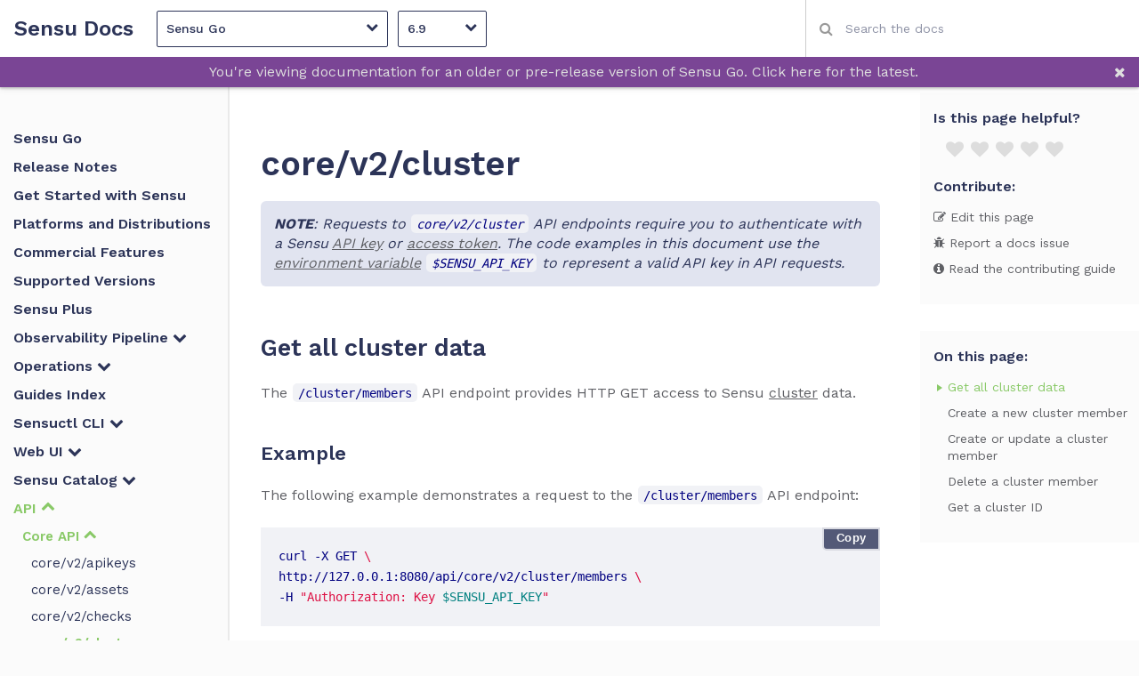

--- FILE ---
content_type: text/html
request_url: https://docs.sensu.io/sensu-go/6.9/api/core/cluster/
body_size: 18765
content:
<!DOCTYPE html>
  
  
  
  
   <html class="no-js"> 

  <head lang="en-us">
    <meta charset="utf-8">
    <meta name="viewport" content="width=device-width,user-scalable=no,initial-scale=1,maximum-scale=1">
    <meta http-equiv="X-UA-Compatible" content="IE=edge" />
    <title>core/v2/cluster - Sensu Docs</title>
    <meta name="generator" content="Hugo 0.101.0" />

    
    <script>(function(w,d,s,l,i){w[l]=w[l]||[];w[l].push({'gtm.start':
    new Date().getTime(),event:'gtm.js'});var f=d.getElementsByTagName(s)[0],
    j=d.createElement(s),dl=l!='dataLayer'?'&l='+l:'';j.async=true;j.src=
    'https://www.googletagmanager.com/gtm.js?id='+i+dl;f.parentNode.insertBefore(j,f);
    })(window,document,'script','dataLayer','GTM-P3MRHLZ');</script>
    

    
    <meta name="description" content="Read this API documentation for information about Sensu core/v2/cluster API endpoints, with examples for retrieving and managing clusters and cluster members.">
    
    <link rel="canonical" href="/sensu-go/6.9/api/core/cluster/">
    

    
      <meta name="docsearch:version" content="6.9" />
    

    
    <meta name="robots" content="noindex">
    

    <meta name="twitter:card" content="summary">
    <meta property="og:url" content="/sensu-go/6.9/api/core/cluster/">
    <meta property="og:site_name" content="Sensu Docs">
    <meta property="og:title" content="core/v2/cluster | Sensu Go 6.9">
    <meta property="og:image" content="/images/sensu-logo-icon-dark@128px.png">
    <meta name="apple-mobile-web-app-title" content="Sensu Docs">
    <meta name="apple-mobile-web-app-capable" content="yes">
    <meta name="apple-mobile-web-app-status-bar-style" content="black-translucent">

    <link rel="shortcut icon" type="image/x-icon" href="/images/favicon.png">
    <link rel="icon" type="image/x-icon" href="/images/favicon.png">

    <link rel="stylesheet" href="https://cdn.jsdelivr.net/npm/docsearch.js@2/dist/cdn/docsearch.min.css">
    <link href="https://fonts.googleapis.com/css?family=Work+Sans:300,400,500,600,700&display=swap" rel="stylesheet">
    
    <link rel="stylesheet" href="/stylesheets/sensu.css">
    <script src="/javascripts/modernizr.js"></script>
    <script
      src="https://code.jquery.com/jquery-3.4.1.min.js"
      integrity="sha256-CSXorXvZcTkaix6Yvo6HppcZGetbYMGWSFlBw8HfCJo="
      crossorigin="anonymous"></script>

	<script src="https://use.fontawesome.com/ea9395e21e.js"></script>
	<script src="//rum-static.pingdom.net/pa-5bacf02ccea07b00160001cc.js" async></script>

  
	<script>
    function css(element, property) {
      return window.getComputedStyle(element, null).getPropertyValue(property);
    }

    window.onload = function () {
      var span = document.createElement('span');
      span.className = 'fa';
      span.style.display = 'none';
      document.body.insertBefore(span, document.body.firstChild);

      var faScript = document.createElement('script');
      faScript.src = encodeURI('/js/vendor/fontawesome-all.min.js')

      var jQueryScript = document.createElement('script');
      jQueryScript.src = encodeURI('/js/vendor/jquery-3.4.1.min.js')
      var head = document.getElementsByTagName('head')[0];

      if ((css(span, 'font-family')) !== 'FontAwesome') {
        head.appendChild(faScript);
      }
      if (!window.jQuery) {
        console.log("apending jquery local script");
        head.appendChild(jQueryScript);
      }
      document.body.removeChild(span);
    };
  </script>
  <script src="/js/js-cookie.js"></script>
  <script src="/js/platformDropdowns.js"></script>
  
  <script async src="https://www.googletagmanager.com/gtag/js?id=AW-804504629"></script>
  <script>
    window.dataLayer = window.dataLayer || [];
    function gtag(){dataLayer.push(arguments);}
    gtag('js', new Date());
    gtag('config', 'AW-804504629');
    gtag('config', 'UA-39138312-2');
  </script>
  
  </head>
  <body>
  
  <noscript><iframe src="https://www.googletagmanager.com/ns.html?id=GTM-P3MRHLZ"
  height="0" width="0" style="display:none;visibility:hidden"></iframe></noscript>
  


<script type="text/javascript" src="/javascripts/application.js"></script>


  
  


<header>
  <nav aria-label="Header" id="navbar">
    <label id="hamburger" for="toggle-drawer"></label>

    <a class="logo" href="/">Sensu Docs</a>
    
    
      <div class="product-picker">
  
  <div class="dropdown dropdown--products">
    
      
      <a>Sensu Go<i class="fa fa-chevron-down" aria-hidden="true"></i></a>
    
    <div class="options">
       
        
          
        
        <a href="/sensu-go/6.13/">Sensu Go</a>
       
        
          
        
        <a href="/sensu-core/1.9/">Sensu Core</a>
       
        
          
        
        <a href="/sensu-enterprise/3.8/">Sensu Enterprise</a>
       
        
          
        
        <a href="/sensu-enterprise-dashboard/2.16/">Sensu Enterprise Dashboard</a>
       
        
          
        
        <a href="/uchiwa/1.0/">Uchiwa</a>
      
    </div>
  </div>

  
  <div class="dropdown dropdown--versions">
    
    
    
    
    

    <a>
      6.9
      
      <i class="fa fa-chevron-down" aria-hidden="true"></i>
    </a>
    <div class="options">
      
        
          
        
          
        
          
        
          
        
          
        
      
      
      
        
        
          
          
            <a href="/sensu-go/6.13/api/core/cluster/">
          
            6.13 (latest)
          </a>
        
      
        
        
          
          
            <a href="/sensu-go/6.12/api/core/cluster/">
          
            6.12 
          </a>
        
      
        
        
          
          
            <a href="/sensu-go/6.11/api/core/cluster/">
          
            6.11 
          </a>
        
      
        
        
          
          
            <a href="/sensu-go/6.10/api/core/cluster/">
          
            6.10 
          </a>
        
      
        
        
          
          
            <a href="/sensu-go/6.9/api/core/cluster/">
          
            6.9 
          </a>
        
      
    </div>
  </div>
</div>


    

    <input id="desktop-search" class="algolia-search" type="text" placeholder="Search the docs" autocapitalize="off" autocorrect="off" autocomplete="off" spellcheck>
  </nav>

  
    
<div id="alerts">
  
  
  

  

  

  
</div>

    <div id="alerts">
  
  
  
    
    
    
    







<script>
  $(document).ready(function() {
    
    alertElement = "<div class='alert' style='background-color: #7a4595'>";
    
      alertElement += "<a href='\/sensu-go\/6.13\/api\/core\/cluster\/'>You\u0027re viewing documentation for an older or pre-release version of Sensu Go. Click here for the latest.</a>";
    
    alertElement += "<span class='alert--close' onClick='this.parentElement.remove()'>" +
                      "<i class='fa fa-times' aria-hidden='true'></i>" +
                    "</span></div>";

    
    $("#alerts").append(alertElement);
  });
</script>

  
</div>

  

</header>


<main class="main">
  <input class="hidden" type="checkbox" id="toggle-drawer" autocomplete="off">
<label id="backdrop" for="toggle-drawer"></label>
<aside class="drawer">
  <div class="drawer--inner">
    
    <div class="product-picker">
  
  <div class="dropdown dropdown--products">
    
      
      <a>Sensu Go<i class="fa fa-chevron-down" aria-hidden="true"></i></a>
    
    <div class="options">
       
        
          
        
        <a href="/sensu-go/6.13/">Sensu Go</a>
       
        
          
        
        <a href="/sensu-core/1.9/">Sensu Core</a>
       
        
          
        
        <a href="/sensu-enterprise/3.8/">Sensu Enterprise</a>
       
        
          
        
        <a href="/sensu-enterprise-dashboard/2.16/">Sensu Enterprise Dashboard</a>
       
        
          
        
        <a href="/uchiwa/1.0/">Uchiwa</a>
      
    </div>
  </div>

  
  <div class="dropdown dropdown--versions">
    
    
    
    
    

    <a>
      6.9
      
      <i class="fa fa-chevron-down" aria-hidden="true"></i>
    </a>
    <div class="options">
      
      
      
        
        
          
          
            <a href="/sensu-go/6.13/api/core/cluster/">
          
            6.13 (latest)
          </a>
        
      
        
        
          
          
            <a href="/sensu-go/6.12/api/core/cluster/">
          
            6.12 
          </a>
        
      
        
        
          
          
            <a href="/sensu-go/6.11/api/core/cluster/">
          
            6.11 
          </a>
        
      
        
        
          
          
            <a href="/sensu-go/6.10/api/core/cluster/">
          
            6.10 
          </a>
        
      
        
        
          
          
            <a href="/sensu-go/6.9/api/core/cluster/">
          
            6.9 
          </a>
        
      
    </div>
  </div>
</div>


    <input id="mobile-search" class="algolia-search" type="text" placeholder="Search the docs" autocapitalize="off" autocorrect="off" autocomplete="off" spellcheck>
    <nav>
      
        <ul>

  




  
  
  
  
  
  

  
  
    
  
    
  
    
  
    
  
    
  
    
  
    
  
    

      
      

        
        
      
    
  
    

      
      

        
        
      
    
  
    

      
      

        
        
      
    
  
    

      
      

        
        
      
    
  
    

      
      

        
        
      
    
  
    

      
      

        
        
          

          
          
          
          <li><a class="strong" href="/sensu-go/6.9">Sensu Go</a><ul>

          
          

          
            
            
              
            
          

          
            
            
              
                <li><a class="strong" href="/sensu-go/6.9/release-notes/">Release Notes</a></li>
              
            
          

          
            
            
              
                <li><a class="strong" href="/sensu-go/6.9/get-started/">Get Started with Sensu</a></li>
              
            
          

          
            
            
              
                <li><a class="strong" href="/sensu-go/6.9/platforms/">Platforms and Distributions</a></li>
              
            
          

          
            
            
              
                <li><a class="strong" href="/sensu-go/6.9/commercial/">Commercial Features</a></li>
              
            
          

          
            
            
              
                <li><a class="strong" href="/sensu-go/6.9/versions/">Supported Versions</a></li>
              
            
          

          
            
            
              
                <li><a class="strong" href="/sensu-go/6.9/sensu-plus/">Sensu Plus</a></li>
              
            
          

          
            
            
              
                
                

                <li>
                  <a class="strong accordion " href="/sensu-go/6.9/observability-pipeline/">
                    
                      Observability Pipeline
                    
                    <i class="fa fa-chevron-down" aria-hidden="true"></i>
                  </a>
                  <ul>
                    
                    
                      
                        
                        <li>
                          
                            <a class="accordion " href="/sensu-go/6.9/observability-pipeline/observe-entities/">
                              Entities
                              <i class="fa fa-chevron-down" aria-hidden="true"></i>
                            </a>
                            <ul>
                              
                                
                                  
                                  <li>
                                    <a class="" href="/sensu-go/6.9/observability-pipeline/observe-entities/entities/">Entities Reference</a>
                                  </li>
                                
                              
                                
                                  
                                  <li>
                                    <a class="" href="/sensu-go/6.9/observability-pipeline/observe-entities/auto-register-deregister/">Auto-register and Deregister Entities</a>
                                  </li>
                                
                              
                                
                                  
                                  <li>
                                    <a class="" href="/sensu-go/6.9/observability-pipeline/observe-entities/monitor-external-resources/">Monitor External Resources</a>
                                  </li>
                                
                              
                            </ul>
                          
                        </li>
                    
                  
                      
                        
                        <li>
                          
                            <a class="accordion " href="/sensu-go/6.9/observability-pipeline/observe-events/">
                              Events
                              <i class="fa fa-chevron-down" aria-hidden="true"></i>
                            </a>
                            <ul>
                              
                                
                                  
                                  <li>
                                    <a class="" href="/sensu-go/6.9/observability-pipeline/observe-events/events/">Events Reference</a>
                                  </li>
                                
                              
                            </ul>
                          
                        </li>
                    
                  
                      
                        
                        <li>
                          
                            <a class="accordion " href="/sensu-go/6.9/observability-pipeline/observe-schedule/">
                              Schedule
                              <i class="fa fa-chevron-down" aria-hidden="true"></i>
                            </a>
                            <ul>
                              
                                
                                  
                                  <li>
                                    <a class="" href="/sensu-go/6.9/observability-pipeline/observe-schedule/agent/">Agent Reference</a>
                                  </li>
                                
                              
                                
                                  
                                  <li>
                                    <a class="" href="/sensu-go/6.9/observability-pipeline/observe-schedule/backend/">Backend Reference</a>
                                  </li>
                                
                              
                                
                                  
                                  <li>
                                    <a class="" href="/sensu-go/6.9/observability-pipeline/observe-schedule/checks/">Checks Reference</a>
                                  </li>
                                
                              
                                
                                  
                                  <li>
                                    <a class="" href="/sensu-go/6.9/observability-pipeline/observe-schedule/hooks/">Hooks Reference</a>
                                  </li>
                                
                              
                                
                                  
                                  <li>
                                    <a class="" href="/sensu-go/6.9/observability-pipeline/observe-schedule/metrics/">Metrics Reference</a>
                                  </li>
                                
                              
                                
                                  
                                  <li>
                                    <a class="" href="/sensu-go/6.9/observability-pipeline/observe-schedule/rule-templates/">Rule Templates Reference</a>
                                  </li>
                                
                              
                                
                                  
                                  <li>
                                    <a class="" href="/sensu-go/6.9/observability-pipeline/observe-schedule/service-components/">Service Components Reference</a>
                                  </li>
                                
                              
                                
                                  
                                  <li>
                                    <a class="" href="/sensu-go/6.9/observability-pipeline/observe-schedule/subscriptions/">Subscriptions Reference</a>
                                  </li>
                                
                              
                                
                                  
                                  <li>
                                    <a class="" href="/sensu-go/6.9/observability-pipeline/observe-schedule/tokens/">Tokens Reference</a>
                                  </li>
                                
                              
                                
                                  
                                  <li>
                                    <a class="" href="/sensu-go/6.9/observability-pipeline/observe-schedule/business-service-monitoring-sdk/">Business Service Monitoring SDK</a>
                                  </li>
                                
                              
                                
                                  
                                  <li>
                                    <a class="" href="/sensu-go/6.9/observability-pipeline/observe-schedule/augment-event-data-with-hooks/">Augment Event Data</a>
                                  </li>
                                
                              
                                
                                  
                                  <li>
                                    <a class="" href="/sensu-go/6.9/observability-pipeline/observe-schedule/prometheus-metrics/">Collect Prometheus Metrics</a>
                                  </li>
                                
                              
                                
                                  
                                  <li>
                                    <a class="" href="/sensu-go/6.9/observability-pipeline/observe-schedule/collect-metrics-with-checks/">Collect Service Metrics</a>
                                  </li>
                                
                              
                                
                                  
                                  <li>
                                    <a class="" href="/sensu-go/6.9/observability-pipeline/observe-schedule/business-service-monitoring/">Monitor Business Services</a>
                                  </li>
                                
                              
                                
                                  
                                  <li>
                                    <a class="" href="/sensu-go/6.9/observability-pipeline/observe-schedule/monitor-server-resources/">Monitor Server Resources</a>
                                  </li>
                                
                              
                            </ul>
                          
                        </li>
                    
                  
                      
                        
                        <li>
                          
                            <a class="accordion " href="/sensu-go/6.9/observability-pipeline/observe-filter/">
                              Filter
                              <i class="fa fa-chevron-down" aria-hidden="true"></i>
                            </a>
                            <ul>
                              
                                
                                  
                                  <li>
                                    <a class="" href="/sensu-go/6.9/observability-pipeline/observe-filter/filters/">Event Filters Reference</a>
                                  </li>
                                
                              
                                
                                  
                                  <li>
                                    <a class="" href="/sensu-go/6.9/observability-pipeline/observe-filter/sensu-query-expressions/">Sensu Query Expressions Reference</a>
                                  </li>
                                
                              
                                
                                  
                                  <li>
                                    <a class="" href="/sensu-go/6.9/observability-pipeline/observe-filter/reduce-alert-fatigue/">Reduce Alert Fatigue</a>
                                  </li>
                                
                              
                                
                                  
                                  <li>
                                    <a class="" href="/sensu-go/6.9/observability-pipeline/observe-filter/route-alerts/">Route Alerts</a>
                                  </li>
                                
                              
                            </ul>
                          
                        </li>
                    
                  
                      
                        
                        <li>
                          
                            <a class="accordion " href="/sensu-go/6.9/observability-pipeline/observe-transform/">
                              Transform
                              <i class="fa fa-chevron-down" aria-hidden="true"></i>
                            </a>
                            <ul>
                              
                                
                                  
                                  <li>
                                    <a class="" href="/sensu-go/6.9/observability-pipeline/observe-transform/mutators/">Mutators Reference</a>
                                  </li>
                                
                              
                            </ul>
                          
                        </li>
                    
                  
                      
                        
                        <li>
                          
                            <a class="accordion " href="/sensu-go/6.9/observability-pipeline/observe-process/">
                              Process
                              <i class="fa fa-chevron-down" aria-hidden="true"></i>
                            </a>
                            <ul>
                              
                                
                                  
                                  <li>
                                    <a class="" href="/sensu-go/6.9/observability-pipeline/observe-process/handlers/">Handlers Reference</a>
                                  </li>
                                
                              
                                
                                  
                                  <li>
                                    <a class="" href="/sensu-go/6.9/observability-pipeline/observe-process/pipelines/">Pipelines Reference</a>
                                  </li>
                                
                              
                                
                                  
                                  <li>
                                    <a class="" href="/sensu-go/6.9/observability-pipeline/observe-process/silencing/">Silencing Reference</a>
                                  </li>
                                
                              
                                
                                  
                                  <li>
                                    <a class="" href="/sensu-go/6.9/observability-pipeline/observe-process/sumo-logic-metrics-handlers/">Sumo Logic Metrics Handlers Reference</a>
                                  </li>
                                
                              
                                
                                  
                                  <li>
                                    <a class="" href="/sensu-go/6.9/observability-pipeline/observe-process/tcp-stream-handlers/">TCP Stream Handlers Reference</a>
                                  </li>
                                
                              
                                
                                  
                                  <li>
                                    <a class="" href="/sensu-go/6.9/observability-pipeline/observe-process/aggregate-metrics-statsd/">Aggregate StatsD Metrics</a>
                                  </li>
                                
                              
                                
                                  
                                  <li>
                                    <a class="" href="/sensu-go/6.9/observability-pipeline/observe-process/handler-templates/">Create Handler Templates</a>
                                  </li>
                                
                              
                                
                                  
                                  <li>
                                    <a class="" href="/sensu-go/6.9/observability-pipeline/observe-process/plan-maintenance/">Plan Maintenance Windows</a>
                                  </li>
                                
                              
                                
                                  
                                  <li>
                                    <a class="" href="/sensu-go/6.9/observability-pipeline/observe-process/populate-metrics-influxdb/">Populate Metrics in InfluxDB</a>
                                  </li>
                                
                              
                                
                                  
                                  <li>
                                    <a class="" href="/sensu-go/6.9/observability-pipeline/observe-process/send-data-sumo-logic/">Send Data to Sumo Logic</a>
                                  </li>
                                
                              
                                
                                  
                                  <li>
                                    <a class="" href="/sensu-go/6.9/observability-pipeline/observe-process/send-email-alerts/">Send Email Alerts</a>
                                  </li>
                                
                              
                                
                                  
                                  <li>
                                    <a class="" href="/sensu-go/6.9/observability-pipeline/observe-process/send-pagerduty-alerts/">Send PagerDuty Alerts</a>
                                  </li>
                                
                              
                                
                                  
                                  <li>
                                    <a class="" href="/sensu-go/6.9/observability-pipeline/observe-process/send-slack-alerts/">Send Slack Alerts</a>
                                  </li>
                                
                              
                            </ul>
                          
                        </li>
                    
                  
                </ul>
                </li>
              
            
            
          

          
            
            
              
                
                

                <li>
                  <a class="strong accordion " href="/sensu-go/6.9/operations/">
                    
                      Operations
                    
                    <i class="fa fa-chevron-down" aria-hidden="true"></i>
                  </a>
                  <ul>
                    
                    
                      
                        
                        <li>
                          
                            <a class="" href="/sensu-go/6.9/operations/monitoring-as-code/">Monitoring as Code</a>
                          
                        </li>
                    
                  
                      
                        
                        <li>
                          
                            <a class="accordion " href="/sensu-go/6.9/operations/deploy-sensu/">
                              Deploy Sensu
                              <i class="fa fa-chevron-down" aria-hidden="true"></i>
                            </a>
                            <ul>
                              
                                
                                  
                                  <li>
                                    <a class="" href="/sensu-go/6.9/operations/deploy-sensu/hardware-requirements/">Hardware Requirements</a>
                                  </li>
                                
                              
                                
                                  
                                  <li>
                                    <a class="" href="/sensu-go/6.9/operations/deploy-sensu/install-sensu/">Install Sensu</a>
                                  </li>
                                
                              
                                
                                  
                                  <li>
                                    <a class="" href="/sensu-go/6.9/operations/deploy-sensu/deployment-architecture/">Deployment Architecture</a>
                                  </li>
                                
                              
                                
                                  
                                  <li>
                                    <a class="" href="/sensu-go/6.9/operations/deploy-sensu/configuration-management/">Configuration Management</a>
                                  </li>
                                
                              
                                
                                  
                                  <li>
                                    <a class="" href="/sensu-go/6.9/operations/deploy-sensu/generate-certificates/">Generate Certificates</a>
                                  </li>
                                
                              
                                
                                  
                                  <li>
                                    <a class="" href="/sensu-go/6.9/operations/deploy-sensu/secure-sensu/">Secure Sensu</a>
                                  </li>
                                
                              
                                
                                  
                                  <li>
                                    <a class="" href="/sensu-go/6.9/operations/deploy-sensu/secure-postgres/">Secure PostgreSQL</a>
                                  </li>
                                
                              
                                
                                  
                                  <li>
                                    <a class="" href="/sensu-go/6.9/operations/deploy-sensu/cluster-sensu/">Run a Sensu Cluster</a>
                                  </li>
                                
                              
                                
                                  
                                  <li>
                                    <a class="" href="/sensu-go/6.9/operations/deploy-sensu/use-federation/">Reach Multi-cluster Visibility</a>
                                  </li>
                                
                              
                                
                                  
                                  <li>
                                    <a class="" href="/sensu-go/6.9/operations/deploy-sensu/scale-event-storage/">Scale with Enterprise Datastore</a>
                                  </li>
                                
                              
                                
                                  
                                  <li>
                                    <a class="" href="/sensu-go/6.9/operations/deploy-sensu/datastore/">Datastore Reference</a>
                                  </li>
                                
                              
                                
                                  
                                  <li>
                                    <a class="" href="/sensu-go/6.9/operations/deploy-sensu/etcdreplicators/">Etcd Replicators Reference</a>
                                  </li>
                                
                              
                            </ul>
                          
                        </li>
                    
                  
                      
                        
                        <li>
                          
                            <a class="accordion " href="/sensu-go/6.9/operations/control-access/">
                              Control Access
                              <i class="fa fa-chevron-down" aria-hidden="true"></i>
                            </a>
                            <ul>
                              
                                
                                  
                                  <li>
                                    <a class="" href="/sensu-go/6.9/operations/control-access/sso/">Configure SSO Authentication</a>
                                  </li>
                                
                              
                                
                                  
                                  <li>
                                    <a class="" href="/sensu-go/6.9/operations/control-access/use-apikeys/">Use API Keys</a>
                                  </li>
                                
                              
                                
                                  
                                  <li>
                                    <a class="" href="/sensu-go/6.9/operations/control-access/create-read-only-user/">Create a Read-only User</a>
                                  </li>
                                
                              
                                
                                  
                                  <li>
                                    <a class="" href="/sensu-go/6.9/operations/control-access/create-limited-service-accounts/">Create Limited Service Accounts</a>
                                  </li>
                                
                              
                                
                                  
                                  <li>
                                    <a class="" href="/sensu-go/6.9/operations/control-access/ad-auth/">AD Reference</a>
                                  </li>
                                
                              
                                
                                  
                                  <li>
                                    <a class="" href="/sensu-go/6.9/operations/control-access/ldap-auth/">LDAP Reference</a>
                                  </li>
                                
                              
                                
                                  
                                  <li>
                                    <a class="" href="/sensu-go/6.9/operations/control-access/oidc-auth/">OIDC Reference</a>
                                  </li>
                                
                              
                                
                                  
                                  <li>
                                    <a class="" href="/sensu-go/6.9/operations/control-access/apikeys/">API Keys Reference</a>
                                  </li>
                                
                              
                                
                                  
                                  <li>
                                    <a class="" href="/sensu-go/6.9/operations/control-access/namespaces/">Namespaces Reference</a>
                                  </li>
                                
                              
                                
                                  
                                  <li>
                                    <a class="" href="/sensu-go/6.9/operations/control-access/rbac/">RBAC Reference</a>
                                  </li>
                                
                              
                            </ul>
                          
                        </li>
                    
                  
                      
                        
                        <li>
                          
                            <a class="accordion " href="/sensu-go/6.9/operations/maintain-sensu/">
                              Maintain Sensu
                              <i class="fa fa-chevron-down" aria-hidden="true"></i>
                            </a>
                            <ul>
                              
                                
                                  
                                  <li>
                                    <a class="" href="/sensu-go/6.9/operations/maintain-sensu/upgrade/">Upgrade Sensu</a>
                                  </li>
                                
                              
                                
                                  
                                  <li>
                                    <a class="" href="/sensu-go/6.9/operations/maintain-sensu/migrate/">Migrate from Sensu Core and Sensu Enterprise</a>
                                  </li>
                                
                              
                                
                                  
                                  <li>
                                    <a class="" href="/sensu-go/6.9/operations/maintain-sensu/tune/">Tune Sensu</a>
                                  </li>
                                
                              
                                
                                  
                                  <li>
                                    <a class="" href="/sensu-go/6.9/operations/maintain-sensu/troubleshoot/">Troubleshoot</a>
                                  </li>
                                
                              
                                
                                  
                                  <li>
                                    <a class="" href="/sensu-go/6.9/operations/maintain-sensu/disaster-recovery/">Restore Sensu Configuration</a>
                                  </li>
                                
                              
                                
                                  
                                  <li>
                                    <a class="" href="/sensu-go/6.9/operations/maintain-sensu/license/">License Reference</a>
                                  </li>
                                
                              
                            </ul>
                          
                        </li>
                    
                  
                      
                        
                        <li>
                          
                            <a class="accordion " href="/sensu-go/6.9/operations/monitor-sensu/">
                              Monitor Sensu
                              <i class="fa fa-chevron-down" aria-hidden="true"></i>
                            </a>
                            <ul>
                              
                                
                                  
                                  <li>
                                    <a class="" href="/sensu-go/6.9/operations/monitor-sensu/log-sensu-systemd/">Log Sensu Services</a>
                                  </li>
                                
                              
                                
                                  
                                  <li>
                                    <a class="" href="/sensu-go/6.9/operations/monitor-sensu/monitor-sensu-with-sensu/">Monitor Sensu with Sensu</a>
                                  </li>
                                
                              
                                
                                  
                                  <li>
                                    <a class="" href="/sensu-go/6.9/operations/monitor-sensu/health/">Health Reference</a>
                                  </li>
                                
                              
                                
                                  
                                  <li>
                                    <a class="" href="/sensu-go/6.9/operations/monitor-sensu/ready/">Ready Reference</a>
                                  </li>
                                
                              
                                
                                  
                                  <li>
                                    <a class="" href="/sensu-go/6.9/operations/monitor-sensu/tessen/">Tessen Reference</a>
                                  </li>
                                
                              
                            </ul>
                          
                        </li>
                    
                  
                      
                        
                        <li>
                          
                            <a class="accordion " href="/sensu-go/6.9/operations/manage-secrets/">
                              Manage Secrets
                              <i class="fa fa-chevron-down" aria-hidden="true"></i>
                            </a>
                            <ul>
                              
                                
                                  
                                  <li>
                                    <a class="" href="/sensu-go/6.9/operations/manage-secrets/secrets-management/">Use Secrets Management</a>
                                  </li>
                                
                              
                                
                                  
                                  <li>
                                    <a class="" href="/sensu-go/6.9/operations/manage-secrets/secrets/">Secrets Reference</a>
                                  </li>
                                
                              
                                
                                  
                                  <li>
                                    <a class="" href="/sensu-go/6.9/operations/manage-secrets/secrets-providers/">Secrets Providers Reference</a>
                                  </li>
                                
                              
                            </ul>
                          
                        </li>
                    
                  
                </ul>
                </li>
              
            
            
          

          
            
            
              
                <li><a class="strong" href="/sensu-go/6.9/guides/">Guides Index</a></li>
              
            
          

          
            
            
              
                
                

                <li>
                  <a class="strong accordion " href="/sensu-go/6.9/sensuctl/">
                    
                      Sensuctl CLI
                    
                    <i class="fa fa-chevron-down" aria-hidden="true"></i>
                  </a>
                  <ul>
                    
                    
                      
                        
                        <li>
                          
                            <a class="" href="/sensu-go/6.9/sensuctl/create-manage-resources/">Create and Manage Resources</a>
                          
                        </li>
                    
                  
                      
                        
                        <li>
                          
                            <a class="" href="/sensu-go/6.9/sensuctl/back-up-recover/">Back Up and Recover Resources</a>
                          
                        </li>
                    
                  
                      
                        
                        <li>
                          
                            <a class="" href="/sensu-go/6.9/sensuctl/filter-responses/">Filter Responses</a>
                          
                        </li>
                    
                  
                      
                        
                        <li>
                          
                            <a class="" href="/sensu-go/6.9/sensuctl/environment-variables/">Set Environment Variables</a>
                          
                        </li>
                    
                  
                      
                        
                        <li>
                          
                            <a class="" href="/sensu-go/6.9/sensuctl/sensuctl-bonsai/">Use sensuctl with Bonsai</a>
                          
                        </li>
                    
                  
                </ul>
                </li>
              
            
            
          

          
            
            
              
                
                

                <li>
                  <a class="strong accordion " href="/sensu-go/6.9/web-ui/">
                    
                      Web UI
                    
                    <i class="fa fa-chevron-down" aria-hidden="true"></i>
                  </a>
                  <ul>
                    
                    
                      
                        
                        <li>
                          
                            <a class="" href="/sensu-go/6.9/web-ui/view-manage-resources/">View and Manage Resources</a>
                          
                        </li>
                    
                  
                      
                        
                        <li>
                          
                            <a class="" href="/sensu-go/6.9/web-ui/search/">Search in the Web UI</a>
                          
                        </li>
                    
                  
                      
                        
                        <li>
                          
                            <a class="" href="/sensu-go/6.9/web-ui/webconfig/">Configure the Web UI</a>
                          
                        </li>
                    
                  
                      
                        
                        <li>
                          
                            <a class="" href="/sensu-go/6.9/web-ui/bsm-module/">Build Business Service Monitoring</a>
                          
                        </li>
                    
                  
                      
                        
                        <li>
                          
                            <a class="" href="/sensu-go/6.9/web-ui/searches-reference/">Searches Reference</a>
                          
                        </li>
                    
                  
                      
                        
                        <li>
                          
                            <a class="" href="/sensu-go/6.9/web-ui/webconfig-reference/">Web UI Configuration Reference</a>
                          
                        </li>
                    
                  
                </ul>
                </li>
              
            
            
          

          
            
            
              
                
                

                <li>
                  <a class="strong accordion " href="/sensu-go/6.9/catalog/">
                    
                      Sensu Catalog
                    
                    <i class="fa fa-chevron-down" aria-hidden="true"></i>
                  </a>
                  <ul>
                    
                    
                      
                        
                        <li>
                          
                            <a class="" href="/sensu-go/6.9/catalog/sensu-catalog/">Configure Integrations in the Sensu Catalog</a>
                          
                        </li>
                    
                  
                      
                        
                        <li>
                          
                            <a class="" href="/sensu-go/6.9/catalog/build-private-catalog/">Build a Private Catalog</a>
                          
                        </li>
                    
                  
                      
                        
                        <li>
                          
                            <a class="" href="/sensu-go/6.9/catalog/catalog-reference/">Catalog Integrations Reference</a>
                          
                        </li>
                    
                  
                      
                        
                        <li>
                          
                            <a class="" href="/sensu-go/6.9/catalog/catalog-api/">Catalog API</a>
                          
                        </li>
                    
                  
                </ul>
                </li>
              
            
            
          

          
            
            
              
                
                

                <li>
                  <a class="strong accordion current active" href="/sensu-go/6.9/api/">
                    
                      API
                    
                    <i class="fa fa-chevron-down" aria-hidden="true"></i>
                  </a>
                  <ul>
                    
                    
                      
                        
                        <li>
                          
                            <a class="accordion active current" href="/sensu-go/6.9/api/core/">
                              Core API
                              <i class="fa fa-chevron-down" aria-hidden="true"></i>
                            </a>
                            <ul>
                              
                                
                                  
                                  <li>
                                    <a class="" href="/sensu-go/6.9/api/core/apikeys/">core/v2/apikeys</a>
                                  </li>
                                
                              
                                
                                  
                                  <li>
                                    <a class="" href="/sensu-go/6.9/api/core/assets/">core/v2/assets</a>
                                  </li>
                                
                              
                                
                                  
                                  <li>
                                    <a class="" href="/sensu-go/6.9/api/core/checks/">core/v2/checks</a>
                                  </li>
                                
                              
                                
                                  
                                  <li>
                                    <a class="current" href="/sensu-go/6.9/api/core/cluster/">core/v2/cluster</a>
                                  </li>
                                
                              
                                
                                  
                                  <li>
                                    <a class="" href="/sensu-go/6.9/api/core/cluster-role-bindings/">core/v2/clusterrolebindings</a>
                                  </li>
                                
                              
                                
                                  
                                  <li>
                                    <a class="" href="/sensu-go/6.9/api/core/cluster-roles/">core/v2/clusterroles</a>
                                  </li>
                                
                              
                                
                                  
                                  <li>
                                    <a class="" href="/sensu-go/6.9/api/core/entities/">core/v2/entities</a>
                                  </li>
                                
                              
                                
                                  
                                  <li>
                                    <a class="" href="/sensu-go/6.9/api/core/events/">core/v2/events</a>
                                  </li>
                                
                              
                                
                                  
                                  <li>
                                    <a class="" href="/sensu-go/6.9/api/core/filters/">core/v2/filters</a>
                                  </li>
                                
                              
                                
                                  
                                  <li>
                                    <a class="" href="/sensu-go/6.9/api/core/handlers/">core/v2/handlers</a>
                                  </li>
                                
                              
                                
                                  
                                  <li>
                                    <a class="" href="/sensu-go/6.9/api/core/hooks/">core/v2/hooks</a>
                                  </li>
                                
                              
                                
                                  
                                  <li>
                                    <a class="" href="/sensu-go/6.9/api/core/mutators/">core/v2/mutators</a>
                                  </li>
                                
                              
                                
                                  
                                  <li>
                                    <a class="" href="/sensu-go/6.9/api/core/namespaces/">core/v2/namespaces</a>
                                  </li>
                                
                              
                                
                                  
                                  <li>
                                    <a class="" href="/sensu-go/6.9/api/core/pipelines/">core/v2/pipelines</a>
                                  </li>
                                
                              
                                
                                  
                                  <li>
                                    <a class="" href="/sensu-go/6.9/api/core/role-bindings/">core/v2/rolebindings</a>
                                  </li>
                                
                              
                                
                                  
                                  <li>
                                    <a class="" href="/sensu-go/6.9/api/core/roles/">core/v2/roles</a>
                                  </li>
                                
                              
                                
                                  
                                  <li>
                                    <a class="" href="/sensu-go/6.9/api/core/silenced/">core/v2/silenced</a>
                                  </li>
                                
                              
                                
                                  
                                  <li>
                                    <a class="" href="/sensu-go/6.9/api/core/tessen/">core/v2/tessen</a>
                                  </li>
                                
                              
                                
                                  
                                  <li>
                                    <a class="" href="/sensu-go/6.9/api/core/users/">core/v2/users</a>
                                  </li>
                                
                              
                            </ul>
                          
                        </li>
                    
                  
                      
                        
                        <li>
                          
                            <a class="accordion " href="/sensu-go/6.9/api/enterprise/">
                              Enterprise APIs
                              <i class="fa fa-chevron-down" aria-hidden="true"></i>
                            </a>
                            <ul>
                              
                                
                                  
                                  <li>
                                    <a class="" href="/sensu-go/6.9/api/enterprise/authproviders/">enterprise/authentication/v2</a>
                                  </li>
                                
                              
                                
                                  
                                  <li>
                                    <a class="" href="/sensu-go/6.9/api/enterprise/business-service-monitoring/">enterprise/bsm/v1</a>
                                  </li>
                                
                              
                                
                                  
                                  <li>
                                    <a class="" href="/sensu-go/6.9/api/enterprise/federation/">enterprise/federation/v1</a>
                                  </li>
                                
                              
                                
                                  
                                  <li>
                                    <a class="" href="/sensu-go/6.9/api/enterprise/pipeline/">enterprise/pipeline/v1</a>
                                  </li>
                                
                              
                                
                                  
                                  <li>
                                    <a class="" href="/sensu-go/6.9/api/enterprise/prune/">enterprise/prune/v1alpha</a>
                                  </li>
                                
                              
                                
                                  
                                  <li>
                                    <a class="" href="/sensu-go/6.9/api/enterprise/searches/">enterprise/searches/v1</a>
                                  </li>
                                
                              
                                
                                  
                                  <li>
                                    <a class="" href="/sensu-go/6.9/api/enterprise/secrets/">enterprise/secrets/v1</a>
                                  </li>
                                
                              
                                
                                  
                                  <li>
                                    <a class="" href="/sensu-go/6.9/api/enterprise/datastore/">enterprise/store/v1</a>
                                  </li>
                                
                              
                                
                                  
                                  <li>
                                    <a class="" href="/sensu-go/6.9/api/enterprise/webconfig/">enterprise/web/v1</a>
                                  </li>
                                
                              
                            </ul>
                          
                        </li>
                    
                  
                      
                        
                        <li>
                          
                            <a class="accordion " href="/sensu-go/6.9/api/other/">
                              Other APIs
                              <i class="fa fa-chevron-down" aria-hidden="true"></i>
                            </a>
                            <ul>
                              
                                
                                  
                                  <li>
                                    <a class="" href="/sensu-go/6.9/api/other/auth/">/auth</a>
                                  </li>
                                
                              
                                
                                  
                                  <li>
                                    <a class="" href="/sensu-go/6.9/api/other/health/">/health</a>
                                  </li>
                                
                              
                                
                                  
                                  <li>
                                    <a class="" href="/sensu-go/6.9/api/other/license/">/license</a>
                                  </li>
                                
                              
                                
                                  
                                  <li>
                                    <a class="" href="/sensu-go/6.9/api/other/metrics/">/metrics</a>
                                  </li>
                                
                              
                                
                                  
                                  <li>
                                    <a class="" href="/sensu-go/6.9/api/other/ready/">/ready</a>
                                  </li>
                                
                              
                                
                                  
                                  <li>
                                    <a class="" href="/sensu-go/6.9/api/other/version/">/version</a>
                                  </li>
                                
                              
                            </ul>
                          
                        </li>
                    
                  
                </ul>
                </li>
              
            
            
          

          
            
            
              
                <li><a class="strong" href="/sensu-go/6.9/reference/">Reference Index</a></li>
              
            
          

          
            
            
              
                
                

                <li>
                  <a class="strong accordion " href="/sensu-go/6.9/plugins/">
                    
                      Plugins
                    
                    <i class="fa fa-chevron-down" aria-hidden="true"></i>
                  </a>
                  <ul>
                    
                    
                      
                        
                        <li>
                          
                            <a class="" href="/sensu-go/6.9/plugins/assets/">Assets Reference</a>
                          
                        </li>
                    
                  
                      
                        
                        <li>
                          
                            <a class="" href="/sensu-go/6.9/plugins/plugins/">Plugins Reference</a>
                          
                        </li>
                    
                  
                      
                        
                        <li>
                          
                            <a class="" href="/sensu-go/6.9/plugins/install-plugins/">Install Plugins</a>
                          
                        </li>
                    
                  
                      
                        
                        <li>
                          
                            <a class="" href="/sensu-go/6.9/plugins/use-assets-to-install-plugins/">Use Assets to Install Plugins</a>
                          
                        </li>
                    
                  
                      
                        
                        <li>
                          
                            <a class="accordion " href="/sensu-go/6.9/plugins/featured-integrations/">
                              Featured Integrations
                              <i class="fa fa-chevron-down" aria-hidden="true"></i>
                            </a>
                            <ul>
                              
                                
                                  
                                  <li>
                                    <a class="" href="/sensu-go/6.9/plugins/featured-integrations/ansible/">Ansible</a>
                                  </li>
                                
                              
                                
                                  
                                  <li>
                                    <a class="" href="/sensu-go/6.9/plugins/featured-integrations/chef/">Chef</a>
                                  </li>
                                
                              
                                
                                  
                                  <li>
                                    <a class="" href="/sensu-go/6.9/plugins/featured-integrations/aws-ec2/">EC2</a>
                                  </li>
                                
                              
                                
                                  
                                  <li>
                                    <a class="" href="/sensu-go/6.9/plugins/featured-integrations/elasticsearch/">Elasticsearch</a>
                                  </li>
                                
                              
                                
                                  
                                  <li>
                                    <a class="" href="/sensu-go/6.9/plugins/featured-integrations/email/">Email</a>
                                  </li>
                                
                              
                                
                                  
                                  <li>
                                    <a class="" href="/sensu-go/6.9/plugins/featured-integrations/graphite/">Graphite</a>
                                  </li>
                                
                              
                                
                                  
                                  <li>
                                    <a class="" href="/sensu-go/6.9/plugins/featured-integrations/influxdb/">InfluxDB</a>
                                  </li>
                                
                              
                                
                                  
                                  <li>
                                    <a class="" href="/sensu-go/6.9/plugins/featured-integrations/jira/">Jira</a>
                                  </li>
                                
                              
                                
                                  
                                  <li>
                                    <a class="" href="/sensu-go/6.9/plugins/featured-integrations/opentsdb/">OpenTSDB</a>
                                  </li>
                                
                              
                                
                                  
                                  <li>
                                    <a class="" href="/sensu-go/6.9/plugins/featured-integrations/pagerduty/">PagerDuty</a>
                                  </li>
                                
                              
                                
                                  
                                  <li>
                                    <a class="" href="/sensu-go/6.9/plugins/featured-integrations/prometheus/">Prometheus</a>
                                  </li>
                                
                              
                                
                                  
                                  <li>
                                    <a class="" href="/sensu-go/6.9/plugins/featured-integrations/puppet/">Puppet</a>
                                  </li>
                                
                              
                                
                                  
                                  <li>
                                    <a class="" href="/sensu-go/6.9/plugins/featured-integrations/rundeck/">Rundeck</a>
                                  </li>
                                
                              
                                
                                  
                                  <li>
                                    <a class="" href="/sensu-go/6.9/plugins/featured-integrations/saltstack/">SaltStack</a>
                                  </li>
                                
                              
                                
                                  
                                  <li>
                                    <a class="" href="/sensu-go/6.9/plugins/featured-integrations/servicenow/">ServiceNow</a>
                                  </li>
                                
                              
                                
                                  
                                  <li>
                                    <a class="" href="/sensu-go/6.9/plugins/featured-integrations/slack/">Slack</a>
                                  </li>
                                
                              
                                
                                  
                                  <li>
                                    <a class="" href="/sensu-go/6.9/plugins/featured-integrations/sumologic/">Sumo Logic</a>
                                  </li>
                                
                              
                                
                                  
                                  <li>
                                    <a class="" href="/sensu-go/6.9/plugins/featured-integrations/timescaledb/">TimescaleDB</a>
                                  </li>
                                
                              
                                
                                  
                                  <li>
                                    <a class="" href="/sensu-go/6.9/plugins/featured-integrations/wavefront/">Wavefront</a>
                                  </li>
                                
                              
                            </ul>
                          
                        </li>
                    
                  
                </ul>
                </li>
              
            
            
          

          
            
            
              
                
                

                <li>
                  <a class="strong accordion " href="/sensu-go/6.9/learn/">
                    
                      Learn Sensu
                    
                    <i class="fa fa-chevron-down" aria-hidden="true"></i>
                  </a>
                  <ul>
                    
                    
                      
                        
                        <li>
                          
                            <a class="" href="/sensu-go/6.9/learn/concepts-terminology/">Concepts and Terminology</a>
                          
                        </li>
                    
                  
                      
                        
                        <li>
                          
                            <a class="" href="/sensu-go/6.9/learn/demo/">Live Demo</a>
                          
                        </li>
                    
                  
                </ul>
                </li>
              
            
            
          
          </ul></li>
        
      
    
  
    
  
    
  



<script>
  var acc = document.querySelectorAll('.accordion > .fa');

  for (var i = 0; i < acc.length; i++) {
    acc[i].addEventListener('click', function(e) {
      e.preventDefault();
      this.parentElement.classList.toggle('active');
    });
  }
</script>
</ul>
      
      <hr>
      <div class="drawer--footer">
        <iframe src="https://ghbtns.com/github-btn.html?user=sensu&repo=sensu-docs&type=star&count=true" frameborder="0" scrolling="0" width="170" height="20"></iframe>
        <a target="_blank" href="https://github.com/sensu/sensu-docs/issues/new?title=Docs%20Feedback&body=%3C!--Thanks%20for%20submitting%20feedback%20to%20the%20Sensu%20docs!--%3E%0A%0ALink%20to%20page%3A%20%0A%0A%23%23%23%20Feedback">Open a docs issue</a>
        <a target="_blank" href="https://github.com/sensu/sensu-docs/edit/main/content/sensu-go/6.9/api/core/cluster.md">Edit this page</a>
        <a target="_blank" href="https://github.com/sensu/sensu-docs/blob/main/CONTRIBUTING.md">Read the contributing guide</a>
        
        
      </div>
    </nav>
  </div>
</aside>


  <article class="article">
    <div class="wrapper">
      <h1>core/v2/cluster </h1>

      
        



      
      
<div class="notices note" ><p><strong>NOTE</strong>: Requests to <code>core/v2/cluster</code> API endpoints require you to authenticate with a Sensu <a href="../../#configure-an-environment-variable-for-api-key-authentication">API key</a> or <a href="../../#authenticate-with-auth-api-endpoints">access token</a>.
The code examples in this document use the <a href="../../#configure-an-environment-variable-for-api-key-authentication">environment variable</a> <code>$SENSU_API_KEY</code> to represent a valid API key in API requests.</p>
</div>

<h2 id="clustermembers-get">Get all cluster data</h2>
<p>The <code>/cluster/members</code> API endpoint provides HTTP GET access to Sensu <a href="../../../operations/deploy-sensu/cluster-sensu/">cluster</a> data.</p>
<h3 id="clustermembers-get-example">Example</h3>
<p>The following example demonstrates a request to the <code>/cluster/members</code> API endpoint:</p>
<div class="language" data-lang="shell">
  <div class="highlight"><pre tabindex="0" class="chroma"><code class="language-shell" data-lang="shell"><span class="line"><span class="cl">curl -X GET <span class="se">\
</span></span></span><span class="line"><span class="cl"><span class="se"></span>http://127.0.0.1:8080/api/core/v2/cluster/members <span class="se">\
</span></span></span><span class="line"><span class="cl"><span class="se"></span>-H <span class="s2">&#34;Authorization: Key </span><span class="nv">$SENSU_API_KEY</span><span class="s2">&#34;</span></span></span></code></pre></div>
</div>


<p>The request results in a successful <code>HTTP/1.1 200 OK</code> response and a JSON array that contains a Sensu cluster definition:</p>
<div class="language" data-lang="text">
  <div class="highlight"><pre tabindex="0" class="chroma"><code class="language-text" data-lang="text"><span class="line"><span class="cl">{
</span></span><span class="line"><span class="cl">  &#34;header&#34;: {
</span></span><span class="line"><span class="cl">    &#34;cluster_id&#34;: 4255616304056076734,
</span></span><span class="line"><span class="cl">    &#34;member_id&#34;: 9882886658148554927,
</span></span><span class="line"><span class="cl">    &#34;raft_term&#34;: 2
</span></span><span class="line"><span class="cl">  },
</span></span><span class="line"><span class="cl">  &#34;members&#34;: [
</span></span><span class="line"><span class="cl">    {
</span></span><span class="line"><span class="cl">      &#34;ID&#34;: 9882886658148554927,
</span></span><span class="line"><span class="cl">      &#34;name&#34;: &#34;default&#34;,
</span></span><span class="line"><span class="cl">      &#34;peerURLs&#34;: [
</span></span><span class="line"><span class="cl">        &#34;http://127.0.0.1:2380&#34;
</span></span><span class="line"><span class="cl">      ],
</span></span><span class="line"><span class="cl">      &#34;clientURLs&#34;: [
</span></span><span class="line"><span class="cl">        &#34;http://127.0.0.1:2379&#34;
</span></span><span class="line"><span class="cl">      ]
</span></span><span class="line"><span class="cl">    }
</span></span><span class="line"><span class="cl">  ]
</span></span><span class="line"><span class="cl">}</span></span></code></pre></div>
</div>


<h3 id="clustermembers-get-specification">API Specification</h3>
<table>
<thead>
<tr>
<th>/cluster/members (GET)</th>
<th></th>
</tr>
</thead>
<tbody>
<tr>
<td>description</td>
<td>Returns the etcd cluster definition.</td>
</tr>
<tr>
<td>example url</td>
<td>http://hostname:8080/api/core/v2/cluster/members</td>
</tr>
<tr>
<td>query parameters</td>
<td><code>timeout</code>: Defines the timeout when querying etcd. Default is <code>3</code>.</td>
</tr>
<tr>
<td>response type</td>
<td>Map</td>
</tr>
<tr>
<td>response codes</td>
<td><ul><li><strong>Success</strong>: 200 (OK)</li><li><strong>Error</strong>: 500 (Internal Server Error)</li></ul></td>
</tr>
<tr>
<td>example output</td>
<td><div class="language" data-lang="text">
  <div class="highlight"><pre tabindex="0" class="chroma"><code class="language-text" data-lang="text"><span class="line"><span class="cl">{
</span></span><span class="line"><span class="cl">  &#34;header&#34;: {
</span></span><span class="line"><span class="cl">    &#34;cluster_id&#34;: 4255616304056076734,
</span></span><span class="line"><span class="cl">    &#34;member_id&#34;: 9882886658148554927,
</span></span><span class="line"><span class="cl">    &#34;raft_term&#34;: 2
</span></span><span class="line"><span class="cl">  },
</span></span><span class="line"><span class="cl">  &#34;members&#34;: [
</span></span><span class="line"><span class="cl">    {
</span></span><span class="line"><span class="cl">      &#34;ID&#34;: 9882886658148554927,
</span></span><span class="line"><span class="cl">      &#34;name&#34;: &#34;default&#34;,
</span></span><span class="line"><span class="cl">      &#34;peerURLs&#34;: [
</span></span><span class="line"><span class="cl">        &#34;http://127.0.0.1:2380&#34;
</span></span><span class="line"><span class="cl">      ],
</span></span><span class="line"><span class="cl">      &#34;clientURLs&#34;: [
</span></span><span class="line"><span class="cl">        &#34;http://127.0.0.1:2379&#34;
</span></span><span class="line"><span class="cl">      ]
</span></span><span class="line"><span class="cl">    }
</span></span><span class="line"><span class="cl">  ]
</span></span><span class="line"><span class="cl">}</span></span></code></pre></div>
</div>

</td>
</tr>
</tbody>
</table>
<h2 id="clustermembers-post">Create a new cluster member</h2>
<p>The <code>/cluster/members</code> API endpoint provides HTTP POST access to create a Sensu cluster member.</p>
<h3 id="clustermembers-post-example">Example</h3>
<p>In the following example, an HTTP POST request is submitted to the <code>/cluster/members</code> API endpoint to create a Sensu cluster member.
The request includes the cluster member peer address in the request URL:</p>
<div class="language" data-lang="shell">
  <div class="highlight"><pre tabindex="0" class="chroma"><code class="language-shell" data-lang="shell"><span class="line"><span class="cl">curl -X POST <span class="se">\
</span></span></span><span class="line"><span class="cl"><span class="se"></span>-H <span class="s2">&#34;Authorization: Key </span><span class="nv">$SENSU_API_KEY</span><span class="s2">&#34;</span> <span class="se">\
</span></span></span><span class="line"><span class="cl"><span class="se"></span>http://127.0.0.1:8080/api/core/v2/cluster/members?peer-addrs<span class="o">=</span>http://127.0.0.1:2380</span></span></code></pre></div>
</div>


<p>The request will return a successful <code>HTTP/1.1 201 Created</code> response along with the updated cluster definition:</p>
<div class="language" data-lang="text">
  <div class="highlight"><pre tabindex="0" class="chroma"><code class="language-text" data-lang="text"><span class="line"><span class="cl">{
</span></span><span class="line"><span class="cl">  &#34;header&#34;: {
</span></span><span class="line"><span class="cl">    &#34;cluster_id&#34;: 4255616304056077000,
</span></span><span class="line"><span class="cl">    &#34;member_id&#34;: 9882886658148555000,
</span></span><span class="line"><span class="cl">    &#34;raft_term&#34;: 2
</span></span><span class="line"><span class="cl">  },
</span></span><span class="line"><span class="cl">  &#34;members&#34;: [
</span></span><span class="line"><span class="cl">    {
</span></span><span class="line"><span class="cl">      &#34;ID&#34;: 9882886658148555000,
</span></span><span class="line"><span class="cl">      &#34;name&#34;: &#34;default&#34;,
</span></span><span class="line"><span class="cl">      &#34;peerURLs&#34;: [
</span></span><span class="line"><span class="cl">        &#34;http://127.0.0.1:2380&#34;
</span></span><span class="line"><span class="cl">      ],
</span></span><span class="line"><span class="cl">      &#34;clientURLs&#34;: [
</span></span><span class="line"><span class="cl">        &#34;http://localhost:2379&#34;
</span></span><span class="line"><span class="cl">      ]
</span></span><span class="line"><span class="cl">    }
</span></span><span class="line"><span class="cl">  ]
</span></span><span class="line"><span class="cl">}</span></span></code></pre></div>
</div>


<h3 id="clustermembers-post-specification">API Specification</h3>
<table>
<thead>
<tr>
<th>/cluster/members/:member (POST)</th>
<th></th>
</tr>
</thead>
<tbody>
<tr>
<td>description</td>
<td>Creates a cluster member.</td>
</tr>
<tr>
<td>example url</td>
<td>http://hostname:8080/api/core/v2/cluster/members?peer-addrs=http://127.0.0.1:2380</td>
</tr>
<tr>
<td>query parameters</td>
<td><ul><li>Required: <code>peer-addrs</code> (a comma-delimited list of peer addresses).</li></ul></td>
</tr>
<tr>
<td>response codes</td>
<td><ul><li><strong>Success</strong>: 200 (OK)</li><li> <strong>Missing</strong>: 404 (Not Found)</li><li><strong>Error</strong>: 500 (Internal Server Error)</li></ul></td>
</tr>
</tbody>
</table>
<h2 id="clustermembersmember-put">Create or update a cluster member</h2>
<p>The <code>/cluster/members/:member</code> API endpoint provides HTTP PUT access to create or update a cluster member, by the cluster member&rsquo;s hex-encoded ID.</p>
<h3 id="clustermembersmember-put-example">Example</h3>
<p>The following example submits an HTTP PUT request to the <code>/cluster/members/:member</code> API endpoint to update the member whose hex-encoded ID is <code>8927110dc66458af</code>.</p>

<div class="notices warning" ><p><strong>IMPORTANT</strong>: The PUT <code>/cluster/members/:member</code> URL uses the cluster member&rsquo;s hex-encoded UInt64 ID, <strong>not</strong> the member ID listed in the cluster definition.<br><br>
To get the correct hex-encoded UInt64 ID for the member, run <code>sensuctl cluster member-list</code>.
The first column in the response lists the ID you need for the PUT <code>/cluster/members/:member</code> URL.</p>
</div>

<div class="language" data-lang="shell">
  <div class="highlight"><pre tabindex="0" class="chroma"><code class="language-shell" data-lang="shell"><span class="line"><span class="cl">curl -X PUT <span class="se">\
</span></span></span><span class="line"><span class="cl"><span class="se"></span>-H <span class="s2">&#34;Authorization: Key </span><span class="nv">$SENSU_API_KEY</span><span class="s2">&#34;</span> <span class="se">\
</span></span></span><span class="line"><span class="cl"><span class="se"></span>http://127.0.0.1:8080/api/core/v2/cluster/members/8927110dc66458af?peer-addrs<span class="o">=</span>http://127.0.0.1:2380</span></span></code></pre></div>
</div>


<p>The request will return a <code>HTTP/1.1 200 OK</code> response and the updated cluster definition:</p>
<div class="language" data-lang="text">
  <div class="highlight"><pre tabindex="0" class="chroma"><code class="language-text" data-lang="text"><span class="line"><span class="cl">{
</span></span><span class="line"><span class="cl">  &#34;header&#34;: {
</span></span><span class="line"><span class="cl">    &#34;cluster_id&#34;: 4255616304056077000,
</span></span><span class="line"><span class="cl">    &#34;member_id&#34;: 9882886658148555000,
</span></span><span class="line"><span class="cl">    &#34;raft_term&#34;: 2
</span></span><span class="line"><span class="cl">  },
</span></span><span class="line"><span class="cl">  &#34;members&#34;: [
</span></span><span class="line"><span class="cl">    {
</span></span><span class="line"><span class="cl">      &#34;ID&#34;: 9882886658148555000,
</span></span><span class="line"><span class="cl">      &#34;name&#34;: &#34;default&#34;,
</span></span><span class="line"><span class="cl">      &#34;peerURLs&#34;: [
</span></span><span class="line"><span class="cl">        &#34;http://127.0.0.1:2380&#34;
</span></span><span class="line"><span class="cl">      ],
</span></span><span class="line"><span class="cl">      &#34;clientURLs&#34;: [
</span></span><span class="line"><span class="cl">        &#34;http://localhost:2379&#34;
</span></span><span class="line"><span class="cl">      ]
</span></span><span class="line"><span class="cl">    }
</span></span><span class="line"><span class="cl">  ]
</span></span><span class="line"><span class="cl">}</span></span></code></pre></div>
</div>


<h3 id="clustermembersmember-put-specification">API Specification</h3>
<table>
<thead>
<tr>
<th>/cluster/members/:member (PUT)</th>
<th></th>
</tr>
</thead>
<tbody>
<tr>
<td>description</td>
<td>Creates or updates a cluster member.</td>
</tr>
<tr>
<td>example url</td>
<td>http://hostname:8080/api/core/v2/cluster/members/8927110dc66458af?peer-addrs=http://127.0.0.1:2380</td>
</tr>
<tr>
<td>url parameters</td>
<td>Required: Hex-encoded UInt64 cluster member ID generated using <code>sensuctl cluster member-list</code> (in this example, <code>8927110dc66458af</code>).</td>
</tr>
<tr>
<td>query parameters</td>
<td>Required: <code>peer-addrs</code> (a comma-delimited list of peer addresses).</td>
</tr>
<tr>
<td>response codes</td>
<td><ul><li><strong>Success</strong>: 200 (OK)</li><li> <strong>Missing</strong>: 404 (Not Found)</li><li><strong>Error</strong>: 500 (Internal Server Error)</li></ul></td>
</tr>
<tr>
<td>example output</td>
<td><div class="language" data-lang="text">
  <div class="highlight"><pre tabindex="0" class="chroma"><code class="language-text" data-lang="text"><span class="line"><span class="cl">{
</span></span><span class="line"><span class="cl">  &#34;header&#34;: {
</span></span><span class="line"><span class="cl">    &#34;cluster_id&#34;: 4255616304056077000,
</span></span><span class="line"><span class="cl">    &#34;member_id&#34;: 9882886658148555000,
</span></span><span class="line"><span class="cl">    &#34;raft_term&#34;: 2
</span></span><span class="line"><span class="cl">  },
</span></span><span class="line"><span class="cl">  &#34;members&#34;: [
</span></span><span class="line"><span class="cl">    {
</span></span><span class="line"><span class="cl">      &#34;ID&#34;: 9882886658148555000,
</span></span><span class="line"><span class="cl">      &#34;name&#34;: &#34;default&#34;,
</span></span><span class="line"><span class="cl">      &#34;peerURLs&#34;: [
</span></span><span class="line"><span class="cl">        &#34;http://127.0.0.1:2380&#34;
</span></span><span class="line"><span class="cl">      ],
</span></span><span class="line"><span class="cl">      &#34;clientURLs&#34;: [
</span></span><span class="line"><span class="cl">        &#34;http://localhost:2379&#34;
</span></span><span class="line"><span class="cl">      ]
</span></span><span class="line"><span class="cl">    }
</span></span><span class="line"><span class="cl">  ]
</span></span><span class="line"><span class="cl">}</span></span></code></pre></div>
</div>

</td>
</tr>
</tbody>
</table>
<h2 id="clustermembersmember-delete">Delete a cluster member</h2>
<p>The <code>/cluster/members/:member</code> API endpoint provides HTTP DELETE access to remove a Sensu cluster member.</p>
<h3 id="clustermembersmember-delete-example">Example</h3>
<p>The following example shows a request to the <code>/cluster/members/:member</code> API endpoint to remove the Sensu cluster member with the ID <code>8927110dc66458af</code>, which will result in a successful <code>HTTP/1.1 204 No Content</code> response.</p>

<div class="notices warning" ><p><strong>IMPORTANT</strong>: The DELETE <code>/cluster/members/:member</code> URL uses the cluster member&rsquo;s hex-encoded UInt64 ID, <strong>not</strong> the member ID listed in the cluster definition.<br><br>
To get the correct hex-encoded UInt64 ID for the member, run <code>sensuctl cluster member-list</code>.
The first column in the response lists the ID you need for the DELETE <code>/cluster/members/:member</code> URL.</p>
</div>

<div class="language" data-lang="shell">
  <div class="highlight"><pre tabindex="0" class="chroma"><code class="language-shell" data-lang="shell"><span class="line"><span class="cl">curl -X DELETE <span class="se">\
</span></span></span><span class="line"><span class="cl"><span class="se"></span>-H <span class="s2">&#34;Authorization: Key </span><span class="nv">$SENSU_API_KEY</span><span class="s2">&#34;</span> <span class="se">\
</span></span></span><span class="line"><span class="cl"><span class="se"></span>http://127.0.0.1:8080/api/core/v2/namespaces/default/cluster/members/8927110dc66458af</span></span></code></pre></div>
</div>


<h3 id="clustermembersmember-delete-specification">API Specification</h3>
<table>
<thead>
<tr>
<th>/cluster/members/:member (DELETE)</th>
<th></th>
</tr>
</thead>
<tbody>
<tr>
<td>description</td>
<td>Removes a member from a Sensu cluster (specified by the member ID).</td>
</tr>
<tr>
<td>example url</td>
<td>http://hostname:8080/api/core/v2/cluster/members/8927110dc66458af</td>
</tr>
<tr>
<td>url parameters</td>
<td>Required: Hex-encoded UInt64 cluster member ID generated using <code>sensuctl cluster member-list</code> (in this example, <code>8927110dc66458af</code>)</td>
</tr>
<tr>
<td>response codes</td>
<td><ul><li><strong>Success</strong>: 204 (No Content)</li><li><strong>Missing</strong>: 404 (Not Found)</li><li><strong>Error</strong>: 500 (Internal Server Error)</li></ul></td>
</tr>
</tbody>
</table>
<h2 id="clusterid-get">Get a cluster ID</h2>
<p>The <code>/cluster/id</code> API endpoint provides HTTP GET access to the Sensu cluster ID.</p>
<h3 id="clusterid-get-example">Example</h3>
<p>The following example demonstrates a request to the <code>/cluster/id</code> API endpoint:</p>
<div class="language" data-lang="shell">
  <div class="highlight"><pre tabindex="0" class="chroma"><code class="language-shell" data-lang="shell"><span class="line"><span class="cl">curl -X GET <span class="se">\
</span></span></span><span class="line"><span class="cl"><span class="se"></span> -H <span class="s2">&#34;Authorization: Key </span><span class="nv">$SENSU_API_KEY</span><span class="s2">&#34;</span> <span class="se">\
</span></span></span><span class="line"><span class="cl"><span class="se"></span>http://127.0.0.1:8080/api/core/v2/cluster/id</span></span></code></pre></div>
</div>


<p>The request will return an <code>HTTP/1.1 200 OK</code> response and a string that contains the Sensu cluster ID:</p>
<div class="language" data-lang="text">
  <div class="highlight"><pre tabindex="0" class="chroma"><code class="language-text" data-lang="text"><span class="line"><span class="cl">&#34;23481e76-5844-4d07-b714-6e2ffbbf9315&#34;</span></span></code></pre></div>
</div>


<h3 id="clusterid-get-specification">API Specification</h3>
<table>
<thead>
<tr>
<th>/cluster/id (GET)</th>
<th></th>
</tr>
</thead>
<tbody>
<tr>
<td>description</td>
<td>Returns the unique Sensu cluster ID.</td>
</tr>
<tr>
<td>example url</td>
<td>http://hostname:8080/api/core/v2/cluster/id</td>
</tr>
<tr>
<td>query parameters</td>
<td><code>timeout</code>: Defines the timeout when querying etcd. Default is <code>3</code>.</td>
</tr>
<tr>
<td>response type</td>
<td>String</td>
</tr>
<tr>
<td>response codes</td>
<td><ul><li><strong>Success</strong>: 200 (OK)</li><li><strong>Error</strong>: 500 (Internal Server Error)</li></ul></td>
</tr>
<tr>
<td>example output</td>
<td><div class="language" data-lang="text">
  <div class="highlight"><pre tabindex="0" class="chroma"><code class="language-text" data-lang="text"><span class="line"><span class="cl">&#34;23481e76-5844-4d07-b714-6e2ffbbf9315&#34;</span></span></code></pre></div>
</div>

</td>
</tr>
</tbody>
</table>


      <script async type="text/javascript" src="/js/clip.js"></script>
      <script src="https://cdnjs.cloudflare.com/ajax/libs/clipboard.js/2.0.0/clipboard.min.js"></script>
      
      




    </div>
  </article>

  <section id="sidebar">
    <aside id="contribute">
  <div id="page-rating">
    <h4>Is this page helpful?</h4>
    <fieldset class="rating">
      <input type="radio" id="heart5" name="rating" value="5">
      <label for="heart5" title="Excellent"></label>
      <input type="radio" id="heart4" name="rating" value="4">
      <label for="heart4" title="Good"></label>
      <input type="radio" id="heart3" name="rating" value="3">
      <label for="heart3" title="OK"></label>
      <input type="radio" id="heart2" name="rating" value="2">
      <label for="heart2" title="Poor"></label>
      <input type="radio" id="heart1" name="rating" value="1">
      <label for="heart1" title="Unusable"></label>
    </fieldset>
  </div>

  <div>
    <h4>Contribute:</h4>
    <ul>
      <li>
        <a href="https://github.com/sensu/sensu-docs/edit/main/content/sensu-go/6.9/api/core/cluster.md" target="_blank">
          <i class="fa fa-pencil-square-o" aria-hidden="true"></i>
          Edit this page
        </a>
      </li>
      <li>
        <a href="https://github.com/sensu/sensu-docs/issues/new/choose" target="_blank">
          <i class="fa fa-bug" aria-hidden="true"></i>
          Report a docs issue
        </a>
      </li>
      <li>
        <a href="https://github.com/sensu/sensu-docs/blob/main/CONTRIBUTING.md" target="_blank">
          <i class="fa fa-info-circle" aria-hidden="true"></i>
          Read the contributing guide
        </a>
      </li>
    </ul>
  </div>
</aside>

    <aside id="toc">
  
    <div>
      <h4>On this page:</h4>
      <nav id="TableOfContents">
  <ul>
    <li><a href="#clustermembers-get">Get all cluster data</a></li>
    <li><a href="#clustermembers-post">Create a new cluster member</a></li>
    <li><a href="#clustermembersmember-put">Create or update a cluster member</a></li>
    <li><a href="#clustermembersmember-delete">Delete a cluster member</a></li>
    <li><a href="#clusterid-get">Get a cluster ID</a></li>
  </ul>
</nav>
    </div>
  
</aside>

  </section>
</main>

<section id="footer">
  <div class="footer--content">

    <div class="footer--content--center">

      <div class="register">
        <img alt="Sensu Go Lizy mascot image" title="Register your Sensu installation" src="/images/lizy-logo-a.png">
        <h3>Register your Sensu installation &mdash; Get rewards!</h3>
        <p>Take 2 minutes to <a href="https://sensu.io/register"><b><u>register your installation</u></b></a> and let Sensu help you along your journey.<br>
        We'll send you a free reward when you add your first 10 checks and connect at least 10 agents!</p>
      </div>
    </div>

    <div class="footer--content--left">
      <h3>About Sensu</h3>
      <p>The Sensu monitoring event pipeline empowers businesses to automate their monitoring workflows and gain deep visibility into their multi-cloud infrastructure, from Kubernetes to bare metal. Companies like Sony, Box.com, and Activision rely on Sensu to help deliver value faster, at scale.</p>

      <div class="footer--navigation">
        <div>
          <h3>Navigation</h3>
          <ul>
            <li><a href="https://sensu.io/products">Products</a></li>
            <li>
              <ul>
                <li><a href="https://sensu.io/products/core">Sensu Core</a></li>
                <li><a href="https://sensu.io/products/enterprise">Sensu Enterprise</a></li>
              </ul>
            </li>
            <li><a href="https://sensu.io/solutions">Solutions</a></li>
            <li>
              <ul>
                <li><a href="https://sensu.io/solutions/container-monitoring">For Containers</a></li>
                <li><a href="https://sensu.io/solutions/cloud-monitoring">For Cloud</a></li>
                <li><a href="https://sensu.io/solutions/nagios-alternative">For Nagios</a></li>
              </ul>
            </li>
            <li><a href="https://sensu.io/pricing">Pricing</a></li>
          </ul>
        </div>
        <div>
          <h3>Resources</h3>
          <ul>
            <li><a href="https://sensu.io/community">Community</a></li>
            <li><a href="https://docs.sensu.io">Documentation</a></li>
            <li><a href="https://sensu.io/products/downloads">Downloads</a></li>
            <li><a href="https://account.sensu.io/">Support</a></li>
          </ul>
        </div>
        <div>
          <h3>Community</h3>
          <ul>
            <li><a href="https://sensu.io/about">About</a></li>
            <li><a href="https://blog.sensu.io/" target="_blank">Blog</a></li>
            <li><a href="https://sensu.io/customers">Customers</a></li>
            <li><a href="https://sensu.io/contact">Contact</a></li>
            <li><a href="https://sensu.io/sales">Sales</a></li>
          </ul>
        </div>
      </div>
    </div>
    <div class="footer--content--right">
      <h3>Get In Touch</h3>
      <p>Our team is here to help. Use our <a href="https://sensu.io/contact"><b><u>contact form</b></u></a> or reach out on GitHub, Slack, or Twitter.</p>
      <ul class="inline">
        <li><a href="https://github.com/sensu" target="_blank"><svg width="24px" height="24px" viewBox="0 0 24 24" version="1.1" xmlns="http://www.w3.org/2000/svg" xmlns:xlink="http://www.w3.org/1999/xlink">
            <g stroke="none" stroke-width="1" fill="none" fill-rule="evenodd" transform="translate(-920.000000, -4175.000000)">
              <g transform="translate(0.000000, 4008.000000)" fill="#2C3458">
                  <path d="M944,179.302423 C944,184.73279 940.5625,189.346199 935.796875,190.980114 C935.1875,191.092246 934.984375,190.707795 934.984375,190.387419 L934.984375,187.007457 C934.984375,185.854105 934.609375,185.117241 934.171875,184.73279 C936.84375,184.428433 939.65625,183.387212 939.65625,178.661672 C939.65625,177.316095 939.1875,176.210799 938.421875,175.361803 C938.546875,175.041428 938.953125,173.791963 938.296875,172.093972 C937.296875,171.773597 935,173.359456 935,173.359456 C934.046875,173.087137 933.015625,172.942968 932,172.942968 C930.984375,172.942968 929.953125,173.087137 929,173.359456 C929,173.359456 926.703125,171.773597 925.6875,172.093972 C925.046875,173.791963 925.453125,175.041428 925.578125,175.361803 C924.8125,176.210799 924.34375,177.316095 924.34375,178.661672 C924.34375,183.371194 927.140625,184.428433 929.8125,184.73279 C929.46875,185.053166 929.15625,185.581785 929.046875,186.382724 C928.359375,186.7031 926.609375,187.247739 925.5625,185.357522 C924.90625,184.188151 923.71875,184.092039 923.71875,184.092039 C922.546875,184.07602 923.640625,184.844921 923.640625,184.844921 C924.421875,185.213353 924.96875,186.639025 924.96875,186.639025 C925.671875,188.833598 929.015625,188.096734 929.015625,188.096734 C929.015625,189.121936 929.03125,190.099081 929.03125,190.387419 C929.03125,190.707795 928.8125,191.092246 928.203125,190.980114 C923.4375,189.346199 920,184.73279 920,179.302423 C920,172.51046 925.375,167 932,167 C938.625,167 944,172.51046 944,179.302423 Z"></path>
              </g>
          </g>
      </svg>
      </svg></a></li>
        <li><a href="https://slack.sensu.io/" target="_blank"><svg width="24px" height="24px" viewBox="0 0 24 24" version="1.1" xmlns="http://www.w3.org/2000/svg" xmlns:xlink="http://www.w3.org/1999/xlink">

          <g stroke="none" stroke-width="1" fill="none" fill-rule="evenodd" transform="translate(-970.000000, -4174.000000)">
              <g transform="translate(0.000000, 4008.000000)" fill="#2C3458">
                  <path d="M983.558646,174.858722 C981.981445,175.389656 980.426,175.913367 978.850551,176.443791 C979.381566,178.019593 979.905426,179.574164 980.436149,181.149018 C982.013351,180.618084 983.568868,180.094373 985.144317,179.56395 C984.613229,177.988147 984.089442,176.433576 983.558646,174.858722 M987.341608,173.597015 C987.875471,175.177268 988.398382,176.725054 988.927352,178.290642 C989.756037,178.018937 990.556758,177.747669 991.363173,177.494204 C992.397094,177.169165 993.417872,177.616194 993.827396,178.558626 C994.288246,179.619546 993.796293,180.824125 992.708489,181.235696 C991.977422,181.512289 991.230584,181.747514 990.490901,182.001563 C990.405258,182.031112 990.320418,182.063069 990.205863,182.104583 C990.270843,182.306246 990.332611,182.502072 990.396862,182.697023 C990.599104,183.310913 990.820184,183.919332 991.000743,184.53957 C991.250662,185.398097 990.877426,186.300984 990.115766,186.758301 C989.350602,187.21766 988.359685,187.148348 987.740107,186.522857 C987.48201,186.262315 987.291814,185.904516 987.158276,185.557297 C986.881926,184.838635 986.664132,184.097501 986.41465,183.342724 C984.842632,183.872564 983.293175,184.39467 981.715316,184.926334 C981.780881,185.135657 981.839875,185.33214 981.903906,185.526945 C982.108631,186.149518 982.328324,186.767567 982.518155,187.394517 C982.876862,188.579689 982.220339,189.689565 981.01893,189.955652 C980.084524,190.162568 979.102077,189.628716 978.759651,188.702773 C978.491625,187.977983 978.253679,187.242175 978.0023,186.511256 C977.970101,186.417502 977.937538,186.32382 977.894972,186.200955 C977.176317,186.441068 976.471168,186.676877 975.765801,186.912175 C975.373216,187.043066 974.980924,187.128722 974.558915,187.042774 C973.695331,186.866793 973.028587,186.13799 972.956744,185.262317 C972.879935,184.327035 973.388828,183.514036 974.25964,183.211249 C974.963547,182.966612 975.674171,182.741237 976.381583,182.506669 C976.466496,182.478579 976.55024,182.446841 976.652603,182.410361 C976.123997,180.844627 975.601086,179.295966 975.0681,177.717318 C974.51102,177.900157 973.970732,178.081902 973.427451,178.254162 C973.037422,178.37783 972.650459,178.539437 972.249697,178.595763 C971.209351,178.742049 970.294513,178.107584 970.060948,177.128745 C969.815775,176.101533 970.325324,175.12138 971.318796,174.755556 C972.03548,174.491658 972.763335,174.258184 973.486153,174.010993 C973.579827,173.978964 973.673355,173.946496 973.79397,173.904836 C973.550914,173.175814 973.313845,172.461675 973.074512,171.74834 C972.9455,171.363911 972.86818,170.9797 972.952144,170.56864 C973.131023,169.693697 973.864792,169.035155 974.761961,168.966718 C975.677968,168.896895 976.483872,169.408859 976.785849,170.272931 C977.019633,170.941761 977.231952,171.618032 977.454565,172.290583 C977.494064,172.4098 977.537798,172.527559 977.585329,172.662317 C979.165889,172.133353 980.72586,171.61132 982.311677,171.080605 C982.104542,170.467809 981.897408,169.876609 981.705971,169.280375 C981.586962,168.909882 981.437652,168.53771 981.396401,168.156053 C981.286591,167.140296 981.9326,166.296142 982.949216,166.053402 C983.895304,165.827516 984.871253,166.334373 985.22244,167.268633 C985.503974,168.017355 985.744548,168.781398 986.00447,169.538291 C986.033236,169.622196 986.069012,169.703693 986.108439,169.804013 C986.874479,169.548505 987.622777,169.293362 988.374726,169.049601 C989.361919,168.729596 990.330567,169.104759 990.808575,169.982548 C991.399095,171.06718 990.889838,172.393822 989.71829,172.800431 C989.014237,173.044776 988.304123,173.27183 987.596931,173.507055 C987.520195,173.532518 987.444409,173.560608 987.341608,173.597015"></path>
              </g>
          </g>
      </svg></a></li>
        <li><a href="https://twitter.com/sensu" target="_blank"><svg width="24px" height="20px" viewBox="0 0 24 20" version="1.1" xmlns="http://www.w3.org/2000/svg" xmlns:xlink="http://www.w3.org/1999/xlink">

            <g stroke="none" stroke-width="1" fill="none" fill-rule="evenodd" transform="translate(-1017.000000, -4176.000000)">
                <g transform="translate(0.000000, 4008.000000)" fill="#2C3458">
                    <path d="M1038.54405,172.982073 C1038.55358,173.198827 1038.55676,173.41558 1038.55676,173.633963 C1038.55676,180.306063 1033.60511,188 1024.54749,188 C1021.76566,188 1019.17936,187.16558 1017,185.729791 C1017.38469,185.778683 1017.77732,185.79987 1018.17473,185.79987 C1020.48126,185.79987 1022.60498,184.994785 1024.28997,183.638853 C1022.13604,183.601369 1020.31594,182.139505 1019.68963,180.134941 C1019.99006,180.195241 1020.30004,180.226206 1020.61796,180.226206 C1021.06464,180.226206 1021.49861,180.162647 1021.91509,180.048566 C1019.66101,179.584094 1017.96331,177.543677 1017.96331,175.099087 L1017.96331,175.035528 C1018.62777,175.410365 1019.3876,175.640156 1020.19513,175.664602 C1018.87257,174.758475 1018.00305,173.215124 1018.00305,171.463168 C1018.00305,170.537484 1018.24467,169.672099 1018.67068,168.924055 C1021.09803,171.979791 1024.72871,173.987614 1028.82037,174.201108 C1028.73612,173.83116 1028.6932,173.443286 1028.6932,173.048892 C1028.6932,170.26043 1030.89641,168 1033.61624,168 C1035.03259,168 1036.31223,168.614407 1037.20877,169.595502 C1038.33263,169.36897 1039.38495,168.948501 1040.33872,168.369948 C1039.96834,169.54824 1039.18943,170.537484 1038.17208,171.161669 C1039.16876,171.044329 1040.11776,170.770535 1041,170.367992 C1040.33872,171.381682 1039.50576,172.269883 1038.54405,172.982073"></path>
                </g>
            </g>
        </svg>
      </a></li>
      </ul>

      <h3>Join Our Community</h3>
      <p>Become a member of the Sensu community and get access to the community Slack channel and our weekly newsletter containing updates about Sensu.</p>
      <form action="https://share.hsforms.com/10Dzh-ahWTaulALvp3xFfmQ2mwx3" target="_blank">
        <input type="email" id="EMAIL" name="email" placeholder="Your Email">
        <button type="submit">Sign Up!</button>
      </form>
    </div>
  </div>
  <footer>
    Made with <a href="https://twitter.com/hashtag/monitoringlove" target="_blank">#monitoringlove</a> by Sensu, Inc. &copy; 2013-2025 &mdash; <a href="https://sensu.io/privacy-policy" target="_blank" rel="noopener noreferrer">Privacy Policy</a>
  </footer>
</section>


<script>
$( document ).ready(function() {
  applyTipBoxes();
});

function boldFirstWord(element) {
  newElement = element.html().replace(/(^\w+)/, '<strong>$1</strong>');
  element.html(newElement);
}

function boldFirstTwoWords(element) {
  newElement = element.html().replace(/(^\w+ \w+)/, '<strong>$1</strong>');
  element.html(newElement);
}

function applyTipBoxes() {
  $('em').wrap(function() {
    if ($(this).text().includes('NOTE:')) {
      boldFirstWord($(this));
      return '<div class="alert-note"></div>';
    } else if ($(this).text().includes('WARNING:')) {
      boldFirstWord($(this));
      return '<div class="alert-warning"></div>';
    } else if ($(this).text().includes('PRO TIP:')) {
      boldFirstTwoWords($(this));
      return '<div class="alert-tip"></div>';
    } else if ($(this).text().includes('IMPORTANT:')) {
      boldFirstWord($(this));
      return '<div class="alert-important"></div>';
    }
  });
}
</script>

<script>
  
    var base_url = '';
    var repo_id  = 'sensu\/sensu-docs';
  
</script>

<script src="/javascripts/application.js"></script>
<script src="/js/toc.js"></script>


<script>
  /* Add headers to scrollspy */
  var headers   = document.getElementsByTagName("h2");
  var scrollspy = document.getElementById('scrollspy');

  if(scrollspy) {
    if(headers.length > 0) {
      for(var i = 0; i < headers.length; i++) {
        var li = document.createElement("li");
        li.setAttribute("class", "anchor");

        var a  = document.createElement("a");
        a.setAttribute("href", "#" + headers[i].id);
        a.setAttribute("title", headers[i].innerHTML);
        a.innerHTML = headers[i].innerHTML;

        li.appendChild(a)
        scrollspy.appendChild(li);
      }
    } else {
      scrollspy.parentElement.removeChild(scrollspy)
    }
  }

  /* Add permanent link next to the headers */
  var headers = document.querySelectorAll("h1[id], h2[id], h3[id], h4[id], h5[id], h6[id]");

  for(var i = 0; i < headers.length; i++) {
    var a = document.createElement("a");
    a.setAttribute("href", "#" + headers[i].id);
    a.innerHTML = '<svg xmlns="http://www.w3.org/2000/svg" viewBox="0 0 18.3 9.2" width="18.3px"><path d="M-1.8-6.4h22v22h-22v-22z" fill="none"/><path d="M1.7 4.6C1.7 3 3 1.7 4.6 1.7h3.7V0H4.6C2.1 0 0 2.1 0 4.6s2.1 4.6 4.6 4.6h3.7V7.4H4.6C3 7.4 1.7 6.2 1.7 4.6zm3.8.9h7.3V3.7H5.5v1.8zM13.8 0h-3.7v1.7h3.7c1.6 0 2.8 1.3 2.8 2.8s-1.3 2.8-2.8 2.8h-3.7V9h3.7c2.5 0 4.6-2.1 4.6-4.6S16.3 0 13.8 0z"/></svg>';
    headers[i].appendChild(a);
  }
</script>

<script type="text/javascript" src="//script.crazyegg.com/pages/scripts/0087/0389.js" async="async"></script>

  <script>
    (function(i,s,o,g,r,a,m){
      i['GoogleAnalyticsObject']=r;i[r]=i[r]||function(){(i[r].q=i[r].q||
      []).push(arguments)},i[r].l=1*new Date();a=s.createElement(o),
      m=s.getElementsByTagName(o)[0];a.async=1;a.src=g;
      m.parentNode.insertBefore(a,m)
    })(window, document,
      'script', '//www.google-analytics.com/analytics.js', 'ga');
     
    ga('create', 'UA-39138312-17', 'auto');
    ga('set', 'anonymizeIp', true);
    ga('send', 'pageview');
     
    var buttons = document.querySelectorAll('a');
    Array.prototype.map.call(buttons, function(item) {
      if (item.host != document.location.host) {
        item.addEventListener('click', function() {
          var action = item.getAttribute('data-action') || 'follow';
          ga('send', 'event', 'outbound', action, item.href);
        });
      }
    });
     
    var searchInputs = document.getElementsByClassName('search');
    for (var i=0; i < searchInputs.length; i++) {
      searchInputs[i].addEventListener('blur', function() {
        if (this.value) {
          var path = document.location.pathname;
          ga('send', 'pageview', path + '?q=' + this.value);
        }
      });
    }

    var dropdowns = document.getElementsByClassName('dropdown');
    for (var i=0; i < dropdowns.length; i++) {
      dropdowns[i].addEventListener('click', function(e) {
        e.stopPropagation();
        e.currentTarget.classList.toggle('open');
      });
    }
    document.addEventListener('click', function(e) {
      for (var i=0; i < dropdowns.length; i++) {
        dropdowns[i].classList.remove('open');
      };
    });

    
    var languages = {
      javascript: "JavaScript",
      json: "JSON",
      yml: "YML",
    };
    var toggles = document.getElementsByClassName('language-toggle');
    for (var i=0; i < toggles.length; i++) {
      var children = Array.prototype.slice.call(toggles[i].querySelectorAll('.language'));
      var langs = children.map(function(c) { return c.dataset.lang; });

      
      langs.forEach(function(lang) {
        var el = document.createElement('span');
        el.setAttribute('role', 'tab');
        el.setAttribute('tabindex', '0');
        el.setAttribute('data-lang', lang);
        el.innerText = languages[lang] || lang;
        el.addEventListener('click', function(e) {
          var elOffset = e.currentTarget.getBoundingClientRect().top;
          setLanguage(e.currentTarget.dataset.lang);
          e.currentTarget.scrollIntoView();
          window.scrollBy(0, -elOffset);
        });
        toggles[i].querySelector('.tabs').appendChild(el);
      });

      
      toggles[i].querySelector('.languages').children[0].classList.add('active');
    }

    
    function setLanguage(lang) {
      
      localStorage.setItem('lang', lang);

      
      var tabLists = Array.prototype.slice.call(document.querySelectorAll('.language-toggle .tabs'));
      
      tabLists.forEach(function(tabList) {
        var activeTab = tabList.querySelector('.active');
        var selectedTab = tabList.querySelector('[data-lang="' + lang + '"]');
        var allTabs = Array.prototype.slice.call(tabList.children);
        allTabs.forEach(function(t) { return t.classList.remove('active'); });
        if (selectedTab) {
          selectedTab.classList.add('active');
        } else if (activeTab) {
          activeTab.classList.add('active');
        } else {
          allTabs[0].classList.add('active');
        }
      });

      
      var selector = '.language-toggle .language[data-lang="' + lang + '"]';
      var langBlockChildren = document.querySelectorAll(selector);
      var langBlocks = Array.prototype.slice.call(langBlockChildren).map(function(el) { return el.closest('.languages'); });
      
      langBlocks.forEach(function(el) {
        Array.prototype.slice.call(el.children).forEach(function(c) {
          return c.classList.remove('active');
        })
      });
      
      langBlockChildren.forEach(function(el) { return el.classList.add('active'); });
    }
    
    setLanguage(localStorage.getItem('lang'));
  </script>



<script>
  !function(e,t,n,s,u,a){e.twq||(s=e.twq=function(){s.exe?s.exe.apply(s,arguments):s.queue.push(arguments);
  },s.version='1.1',s.queue=[],u=t.createElement(n),u.async=!0,u.src='//static.ads-twitter.com/uwt.js',
  a=t.getElementsByTagName(n)[0],a.parentNode.insertBefore(u,a))}(window,document,'script');
  twq('init','o1043');
  twq('track','PageView');
</script>

<script src="//cdnjs.cloudflare.com/ajax/libs/highlight.js/9.8.0/highlight.min.js"></script>
<script>hljs.initHighlightingOnLoad();</script>
<script type="text/javascript" src="https://cdn.jsdelivr.net/npm/docsearch.js@2/dist/cdn/docsearch.min.js"></script>
<script type="text/javascript">
  var docsearchOptions = {
    appId: 'S633WESKWC',
    apiKey: '2aaea336f8b58143b17119944385071f',
    indexName: 'sensu',
    inputSelector: '#desktop-search',
    algoliaOptions: {
      facetFilters: [
        [
          
            'tags:sensu-go'
          
        ],
        [
          
            'version:6.9'
          
        ]
      ]
    },
    debug: false
  };

  if (document.querySelector(docsearchOptions.inputSelector)) {
    docsearch(docsearchOptions);
  }

  docsearchOptions.inputSelector = '#mobile-search';
  if (document.querySelector(docsearchOptions.inputSelector)) {
    docsearch(docsearchOptions);
  }
</script>

</body>
</html>


--- FILE ---
content_type: application/javascript
request_url: https://docs.sensu.io/js/toc.js
body_size: 1540
content:
// This is messy, because docs content isn't nested in <section>s. Instead, we:
//   1. Detect the ToC anchors (links)
//   2. Query the <article> for these headings
//   3. Re-format the ToC (in Hugo v0.70.0, the template is not customizable)
//   4. Split the <article>'s childNodes into <section>s with these headings as boundaries
//   5. Use the new parent <sections> as IntersectionObserver entries
(function () {
  // 1
  const $toc = document.getElementById('TableOfContents');
  if (!$toc) return;
  const $tocElements = Array.from($toc.querySelectorAll('li')).filter($el => $el.innerHTML.trim());
  const tocLinks = $tocElements.map($li => (
    `#${CSS.escape($li.querySelector('a').getAttribute('href').replace('#', ''))}`
  ));

  // 2
  const $headings = Array.from(document.querySelectorAll(tocLinks.join(',')));
  // 3
  $headings.map(($heading, i) => (
    $tocElements[i].classList.add($heading.tagName.toLowerCase())
  ));
  while($toc.firstChild){
    $toc.removeChild($toc.firstChild);
  }
  $tocElements.forEach($el => $toc.appendChild($el));

  // 4
  const $article = document.querySelector('main article h1').parentElement;
  const $articleNodes = Array.from($article.childNodes);
  // Use Set for unique indices
  const sectionBoundaries = [...new Set([
      0,
      ...$headings.map($heading => (
        // $heading.tagName === 'H2' ? $articleNodes.indexOf($heading) : 0
        $articleNodes.indexOf($heading)
      )),
      $articleNodes.length - 1
    ])];
  for (let i=1; i < sectionBoundaries.length; i++) {
    const $section = document.createElement('section');
    $article.appendChild($section);
    $articleNodes.slice(sectionBoundaries[i-1], sectionBoundaries[i]).map($child => $section.appendChild($child));
  }

  // 5
  const observer = new IntersectionObserver(entries => {
    entries.forEach(entry => {
      const id = CSS.escape(entry.target.firstChild.getAttribute('id'));
      const $li = $toc.querySelector(`a[href="#${id}"]`).parentElement;
      if (entry.intersectionRatio > 0) {
        $li.classList.add('active');
      } else {
        $li.classList.remove('active');
      }
    });
  }, { rootMargin: '-125px 0px -60px' });
  $headings.forEach(heading => observer.observe(heading.parentElement));
})();
